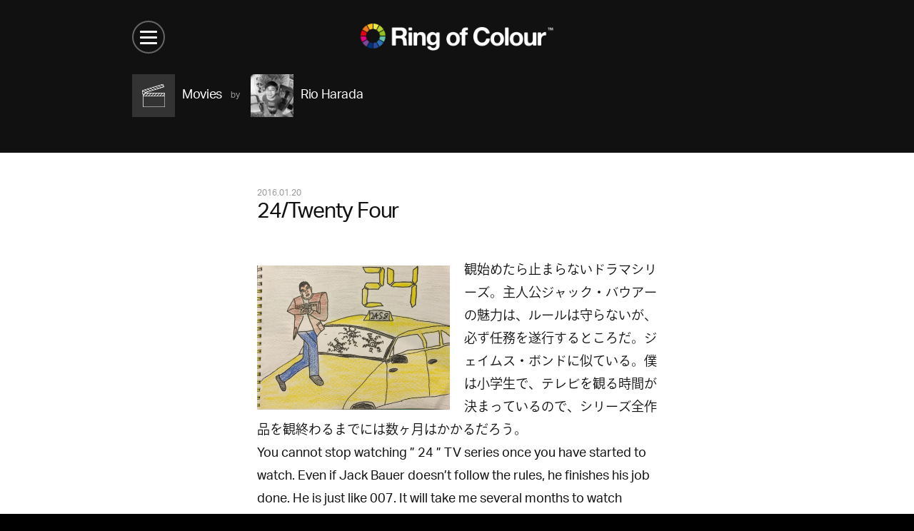

--- FILE ---
content_type: text/html; charset=UTF-8
request_url: https://ringofcolour.com/archives/7386
body_size: 21827
content:
<!DOCTYPE html>
<!--[if IE 7]><html lang="ja" class="no-js lt-ie10 lt-ie9 lt-ie8"><![endif]-->
<!--[if IE 8]><html lang="ja" class="no-js lt-ie10 lt-ie9"><![endif]-->
<!--[if IE 9]><html lang="ja" class="no-js lt-ie10"><![endif]-->
<!--[if gt IE 9]><!--><html lang="ja" class="no-js"><!--<![endif]-->
<head><link rel="alternate" hreflang="zh-Hans" href="https://ringofcolour.com/zh-CHS/archives/7386"><link rel="alternate" hreflang="zh-Hant" href="https://ringofcolour.com/zh-CHT/archives/7386"><link rel="alternate" hreflang="en" href="https://ringofcolour.com/en/archives/7386"><link rel="alternate" hreflang="ko" href="https://ringofcolour.com/ko/archives/7386"><link rel="alternate" hreflang="es" href="https://ringofcolour.com/es/archives/7386"><script src="//j.wovn.io/1" data-wovnio="key=wzmvkl&backend=true&currentLang=ja&defaultLang=ja&urlPattern=path&langCodeAliases={}&version=WOVN.php" data-wovnio-type="backend_without_api" async></script>
  <meta charset="utf-8" />
  <meta content="IE=edge" http-equiv="X-UA-Compatible" />
  <meta content="width=device-width,user-scalable=no" name="viewport" />
  <meta content="telephone=no" name="format-detection" />
  <meta property="og:title" content="24/Twenty Four / Rio Harada / Ring of Colour">
<meta property="og:type" content="article">
<meta property="og:image" content="https://ringofcolour.com/contents/wp-content/uploads/2016/01/IMG_2725-1024x768.jpg">
<meta property="og:site_name" content="Ring of Colour">
<meta property="og:url" content="http://ringofcolour.com/archives/7386">
<meta property="og:description" content="観始めたら止まらないドラマシリーズ。主人公ジャック・バウアーの魅力は、ルールは守らないが、必ず任務を遂行するところだ。ジェイムス・ボンドに似ている。僕は小学生で、テレ...">
<meta name="description" content="観始めたら止まらないドラマシリーズ。主人公ジャック・バウアーの魅力は、ルールは守らないが、必ず任務を遂行するところだ。ジェイムス・ボンドに似ている。僕は小学生で、テレ...">
<title>24/Twenty Four / Rio Harada / Ring of Colour</title>

<link rel="stylesheet" href="https://ringofcolour.com/contents/wp-content/plugins/sitepress-multilingual-cms/res/css/language-selector.css?v=3.5.1" type="text/css" media="all" />  <link href="/favicon.ico" rel="shortcut icon" />
  <link href="/homeicon.png" rel="apple-touch-icon" />

  <link href="https://ringofcolour.com/contents/wp-content/themes/roc3/shared/css/project.css" rel="stylesheet" type="text/css" />

    <script src="https://ringofcolour.com/contents/wp-content/themes/roc3/shared/js/modernizr.custom.57106.js" type="text/javascript"></script>
  

		<script type="text/javascript">
			window._wpemojiSettings = {"baseUrl":"https:\/\/s.w.org\/images\/core\/emoji\/72x72\/","ext":".png","source":{"concatemoji":"https:\/\/ringofcolour.com\/contents\/wp-includes\/js\/wp-emoji-release.min.js?ver=4.5.3"}};
			!function(a,b,c){function d(a){var c,d,e,f=b.createElement("canvas"),g=f.getContext&&f.getContext("2d"),h=String.fromCharCode;if(!g||!g.fillText)return!1;switch(g.textBaseline="top",g.font="600 32px Arial",a){case"flag":return g.fillText(h(55356,56806,55356,56826),0,0),f.toDataURL().length>3e3;case"diversity":return g.fillText(h(55356,57221),0,0),c=g.getImageData(16,16,1,1).data,d=c[0]+","+c[1]+","+c[2]+","+c[3],g.fillText(h(55356,57221,55356,57343),0,0),c=g.getImageData(16,16,1,1).data,e=c[0]+","+c[1]+","+c[2]+","+c[3],d!==e;case"simple":return g.fillText(h(55357,56835),0,0),0!==g.getImageData(16,16,1,1).data[0];case"unicode8":return g.fillText(h(55356,57135),0,0),0!==g.getImageData(16,16,1,1).data[0]}return!1}function e(a){var c=b.createElement("script");c.src=a,c.type="text/javascript",b.getElementsByTagName("head")[0].appendChild(c)}var f,g,h,i;for(i=Array("simple","flag","unicode8","diversity"),c.supports={everything:!0,everythingExceptFlag:!0},h=0;h<i.length;h++)c.supports[i[h]]=d(i[h]),c.supports.everything=c.supports.everything&&c.supports[i[h]],"flag"!==i[h]&&(c.supports.everythingExceptFlag=c.supports.everythingExceptFlag&&c.supports[i[h]]);c.supports.everythingExceptFlag=c.supports.everythingExceptFlag&&!c.supports.flag,c.DOMReady=!1,c.readyCallback=function(){c.DOMReady=!0},c.supports.everything||(g=function(){c.readyCallback()},b.addEventListener?(b.addEventListener("DOMContentLoaded",g,!1),a.addEventListener("load",g,!1)):(a.attachEvent("onload",g),b.attachEvent("onreadystatechange",function(){"complete"===b.readyState&&c.readyCallback()})),f=c.source||{},f.concatemoji?e(f.concatemoji):f.wpemoji&&f.twemoji&&(e(f.twemoji),e(f.wpemoji)))}(window,document,window._wpemojiSettings);
		</script>
		<style type="text/css">
img.wp-smiley,
img.emoji {
	display: inline !important;
	border: none !important;
	box-shadow: none !important;
	height: 1em !important;
	width: 1em !important;
	margin: 0 .07em !important;
	vertical-align: -0.1em !important;
	background: none !important;
	padding: 0 !important;
}
</style>
<link rel="canonical" href="https://ringofcolour.com/archives/7386" />
<script type="text/javascript">
	window._se_plugin_version = '8.1.6';
</script>
<meta name="generator" content="WPML ver:3.5.1 stt:1,28;" />
  <script>
    (function(i,s,o,g,r,a,m){i['GoogleAnalyticsObject']=r;i[r]=i[r]||function(){
    (i[r].q=i[r].q||[]).push(arguments)},i[r].l=1*new Date();a=s.createElement(o),
    m=s.getElementsByTagName(o)[0];a.async=1;a.src=g;m.parentNode.insertBefore(a,m)
    })(window,document,'script','//www.google-analytics.com/analytics.js','ga');

    ga('create', 'UA-69759608-1', 'auto');
    ga('send', 'pageview');
  </script>

  <!-- typekit -->
  <script>
  (function(d) {
    var tkTimeout=3000;
    if(window.sessionStorage){if(sessionStorage.getItem('useTypekit')==='false'){tkTimeout=0;}}
    var config = {
      kitId: 'zrl4lik',
      scriptTimeout: tkTimeout
    },
    h=d.documentElement,t=setTimeout(function(){h.className=h.className.replace(/\bwf-loading\b/g,"")+"wf-inactive";if(window.sessionStorage){sessionStorage.setItem("useTypekit","false")}},config.scriptTimeout),tk=d.createElement("script"),f=false,s=d.getElementsByTagName("script")[0],a;h.className+="wf-loading";tk.src='//use.typekit.net/'+config.kitId+'.js';tk.async=true;tk.onload=tk.onreadystatechange=function(){a=this.readyState;if(f||a&&a!="complete"&&a!="loaded")return;f=true;clearTimeout(t);try{Typekit.load(config)}catch(e){}};s.parentNode.insertBefore(tk,s)
  })(document);
  </script>
  <!-- //typekit -->

</head>


  <body id="archives">
    <!-- #container -->
    <div id="container">

            <!-- #header -->
      <header id="header">
        <div class="inner">

          <h1>
            <a href="https://ringofcolour.com">
              <img width="100%" alt="Ring of Colour TM" src="https://ringofcolour.com/contents/wp-content/themes/roc3/shared/images/common/logo.png" />
            </a>
          </h1>

          <!-- #lang -->
          <!--  -->
                              <ul id="lang">
            <li class="jp active">
              <a href="#">JP</a>
            </li>
            <li class="en">
                            <a href="https://ringofcolour.com/en/archives/7490">EN</a>
            </li>
          </ul>
                    <!-- /#lang -->

          <!-- #btn_menu -->
          <div id="btn_menu">
            <ul>
              <li></li>
              <li></li>
              <li></li>
            </ul>
          </div>
          <!-- /#btn_menu -->

        </div>
      </header>
      <!-- /#header -->

      <!-- #overlay -->
      <div id="overlay">
        <div id="overlay_container">
          <div class="btn_wrap">
            <div class="inner">
              <div class="btn close large">
                <ul>
                  <li></li>
                  <li></li>
                </ul>
              </div>
            </div>
          </div>
          <div class="inner">
            <div class="wrap">
              <header class="overlay_header">
                <h1>RoC Menu </h1>
              </header>

              <nav>
                <ul class="global">
                  <li><a href="https://ringofcolour.com/">Home</a></li>
                  <li><a href="https://ringofcolour.com/categories/">13 Categories</a></li>
                  <li><a href="https://ringofcolour.com/members/">14 Members</a></li>
                  <li><a href="https://ringofcolour.com/archive">3853 Posts</a></li>
                  <li><a>-</a></li>
                  <li><a href="/club/" target="_blank">Ring of Colour Club</a></li>
                  <li><a>-</a></li>
                  <li><a href="https://ringofcolour.com/about">About RoC</a></li>
                  <li><a href="https://ringofcolour.com/contact">Contact RoC</a></li>
                </ul>
              </nav>

              				<!-- .module_search -->
				<div class="module_search">
					<div class="inner">
						<form role="search" method="get" id="searchform" action="https://ringofcolour.com/">
							<label class="icon search" for="s"></label>
              <input type="text" value="" name="s" id="s" />
							<input type="submit" value="Search" />
						</form>
					</div>
				</div>
				<!-- /.module_search -->

              <footer class="overlay_footer">
                <div class="btn close small">Close Menu</div>
              </footer>
            </div>
          </div>
        </div>
      </div>
      <!-- /#overlay -->
      
			<!-- #content -->
			<div id="content">
				<!-- #list_header -->
				<header id="list_header" class="type_2">
					<div class="inner">
						<div class="categories">
							<!-- .btn.category -->
							<div class="btn category movies">
								<a class="btn icon" href="https://ringofcolour.com/archives/category/movies">
									<div class="photo">
										<div class="icon"><img width="100%" alt="" src="https://ringofcolour.com/contents/wp-content/uploads/2015/11/movie.png" /></div>
									</div>
									<dl class="txt">
										<dt>Movies</dt>
										<!--<dd> Posts</dd>-->
									</dl>
								</a>
							</div>
							<!-- /.btn.category -->
						</div>

						<!-- .btn.member -->
						<div class="btn member">
							<a class="switch_monochrome" href="https://ringofcolour.com/archives/author/r-harada">
								<ul class="photo">
									<li class="effect-grayscale"><img width="100%" alt="Rio Harada" src="https://ringofcolour.com/contents/wp-content/uploads/2015/11/color_harada-150x150.png" /></li>
								</ul>
								<dl class="txt">
									<dt>Rio Harada</dt>
								</dl>
							</a>
						</div>
						<!-- /.btn.member -->
					</div>
				</header>
				<!-- /#list_header -->

				<!--#detail-->
				<article id="detail">
					<div class="inner">
						<header class="detail_header">
							<div class="date">2016.01.20</div>
							<h2>24/Twenty Four</h2></header>
						<div class="detail_body">
														<div class="column mixed content-imagetext">
<div><img width="100%" alt="" src="/contents/wp-content/uploads/2016/01/IMG_2725-1024x768.jpg" /></div>
<p>観始めたら止まらないドラマシリーズ。主人公ジャック・バウアーの魅力は、ルールは守らないが、必ず任務を遂行するところだ。ジェイムス・ボンドに似ている。僕は小学生で、テレビを観る時間が決まっているので、シリーズ全作品を観終わるまでには数ヶ月はかかるだろう。</p>
<p>You cannot stop watching &#8221; 24 &#8221; TV series once you have started to watch. Even if Jack Bauer doesn&#8217;t follow the rules, he finishes his job done. He is just like 007. It will take me several months to watch whole seriese because I need to go to school, study, play sports and etc. I need more than &#8221; 24 &#8221;  hours!!!</p>
</div>
<div class="column mixed content-imagetext">
    </div>

							<!-- .keywords -->
							<div class="keywords">
								<dl>
									<dt>Keywords:</dt>
									<dd><a href="https://ringofcolour.com/archives/category/movies/hollywood">Hollywood</a></dd>
								</dl>
							</div>
							<!-- /.keywords -->

							<!-- .share -->
							<div class="share">
								<dl>
									<dt>Share:</dt>
									<dd class="facebook">
										<a href="https://www.facebook.com/sharer/sharer.php?u=https://ringofcolour.com/archives/7386" onClick="window.open(this.href, 'facebookwin', 'width=650, height=450, menubar=no, toolbar=no, scrollbars=yes'); return false;"></a>
									</dd>
									<dd class="twitter">
										<a href="https://twitter.com/intent/tweet?text=24%2FTwenty+Four+%2F+Rio+Harada+%2F+Ring+of+Colour : https://ringofcolour.com/archives/7386" onClick="window.open(this.href, 'twitterwin', 'width=650, height=450, menubar=no, toolbar=no, scrollbars=yes'); return false;"></a>
									</dd>
									<dd class="google_plus">
										<a href="https://plus.google.com/share?url=https://ringofcolour.com/archives/7386" onClick="window.open(this.href, 'gpluswin', 'width=650, height=450, menubar=no, toolbar=no, scrollbars=yes'); return false;"></a>
									</dd>
								</dl>
							</div>
							<!-- /.share -->
						</div>

						<footer class="detail_footer">
							<!--.profile-->
							<div class="profile">
								<a href="https://ringofcolour.com/archives/author/r-harada">
									<div class="photo">
										<div class="icon"><img width="100%" alt="Rio Harada" src="https://ringofcolour.com/contents/wp-content/uploads/2015/11/color_harada-150x150.png" /></div>
									</div>
									<dl class="txt">
										<dt>Rio Harada »</dt>
										<dd>原田 理央</dd>
									</dl>
								</a>
								<div class="description">
									<p>映画が大好きな17歳。将来の夢は映画監督になることです。</p>
								</div>
							</div>
							<!-- /.profile -->
						</footer>
					</div>
				</article>
				<!-- /#detail -->

				<div class='yarpp-related'>
<!--#related-->
<aside class="section dot_line list type_1" id="related">
	<div class="inner">
		<header class="section_header">
			<h2>Related Articles</h2>
		</header>

		<!-- .post_wrap -->
		<div class="post_wrap">
			<!--.post-->
			<article class="post ">
				<!-- .photo -->
				<div class="photo"><a href="https://ringofcolour.com/archives/633">
					<img width="100%" alt="" src="https://ringofcolour.com/contents/wp-content/uploads/2015/11/kraytwinlegends750-150x150.jpg" />
					</a></div>
				<!-- /.photo -->

				<!-- .txt -->
				<div class="txt">
					<header class="post_header">
						<div class="date">2015.11.04</div>
						<h3><a href="https://ringofcolour.com/archives/633">Rise of the Krays / Legend</a></h3>

						<!-- .post_meta -->
						<dl class="post_meta">
							<dt class="effect-grayscale"><a href="https://ringofcolour.com/archives/author/h-fujiwara"><span><img width="100%" alt="Hiroshi Fujiwara" src="https://ringofcolour.com/contents/wp-content/uploads/2015/10/f_color-150x150.png" /></span>Hiroshi Fujiwara</a></dt>							<dd class="category"><span>for</span><a href="https://ringofcolour.com/archives/category/movies">Movies</a></dd>
						</dl>
						<!-- .post_meta -->
					</header>
				</div>
				<!-- /.txt -->
			</article>
			<!-- /.post -->
			<!--.post-->
			<article class="post ">
				<!-- .photo -->
				<div class="photo"><a href="https://ringofcolour.com/archives/2845">
					<img width="100%" alt="" src="https://ringofcolour.com/contents/wp-content/uploads/2015/11/df0544626a09ab51a21b32f50c7f81c5-150x150.png" />
					</a></div>
				<!-- /.photo -->

				<!-- .txt -->
				<div class="txt">
					<header class="post_header">
						<div class="date">2015.11.28</div>
						<h3><a href="https://ringofcolour.com/archives/2845">Martin Vanger House</a></h3>

						<!-- .post_meta -->
						<dl class="post_meta">
							<dt class="effect-grayscale"><a href="https://ringofcolour.com/archives/author/visionarytokyo"><span><img width="100%" alt="*Visionary Tokyo" src="https://ringofcolour.com/contents/wp-content/uploads/2015/11/color_murakami-150x150.png" /></span>*Visionary Tokyo</a></dt>							<dd class="category"><span>for</span><a href="https://ringofcolour.com/archives/category/life">Life</a></dd>
						</dl>
						<!-- .post_meta -->
					</header>
				</div>
				<!-- /.txt -->
			</article>
			<!-- /.post -->
			<!--.post-->
			<article class="post ">
				<!-- .photo -->
				<div class="photo"><a href="https://ringofcolour.com/archives/4639">
					<img width="100%" alt="" src="https://ringofcolour.com/contents/wp-content/uploads/2015/12/IMG_2482-150x150.jpg" />
					</a></div>
				<!-- /.photo -->

				<!-- .txt -->
				<div class="txt">
					<header class="post_header">
						<div class="date">2015.12.17</div>
						<h3><a href="https://ringofcolour.com/archives/4639">ARROW</a></h3>

						<!-- .post_meta -->
						<dl class="post_meta">
							<dt class="effect-grayscale"><a href="https://ringofcolour.com/archives/author/r-harada"><span><img width="100%" alt="Rio Harada" src="https://ringofcolour.com/contents/wp-content/uploads/2015/11/color_harada-150x150.png" /></span>Rio Harada</a></dt>							<dd class="category"><span>for</span><a href="https://ringofcolour.com/archives/category/movies">Movies</a></dd>
						</dl>
						<!-- .post_meta -->
					</header>
				</div>
				<!-- /.txt -->
			</article>
			<!-- /.post -->
			<!--.post-->
			<article class="post ">
				<!-- .photo -->
				<div class="photo"><a href="https://ringofcolour.com/archives/6240">
					<img width="100%" alt="" src="https://ringofcolour.com/contents/wp-content/uploads/2016/01/IMG_2531-150x150.jpg" />
					</a></div>
				<!-- /.photo -->

				<!-- .txt -->
				<div class="txt">
					<header class="post_header">
						<div class="date">2016.01.03</div>
						<h3><a href="https://ringofcolour.com/archives/6240">アンストッパブル/UNSTOPPABLE</a></h3>

						<!-- .post_meta -->
						<dl class="post_meta">
							<dt class="effect-grayscale"><a href="https://ringofcolour.com/archives/author/r-harada"><span><img width="100%" alt="Rio Harada" src="https://ringofcolour.com/contents/wp-content/uploads/2015/11/color_harada-150x150.png" /></span>Rio Harada</a></dt>							<dd class="category"><span>for</span><a href="https://ringofcolour.com/archives/category/movies">Movies</a></dd>
						</dl>
						<!-- .post_meta -->
					</header>
				</div>
				<!-- /.txt -->
			</article>
			<!-- /.post -->
		</div>
		<!-- /.post_wrap -->

	</div>
</aside>
<!-- /#related -->
</div>
			</div>
			<!-- /#content -->

      <!-- #footer -->
      <footer id="footer">
				<!-- .module_search -->
				<div class="module_search">
					<div class="inner">
						<form role="search" method="get" id="searchform" action="https://ringofcolour.com/">
							<label class="icon search" for="s"></label>
              <input type="text" value="" name="s" id="s" />
							<input type="submit" value="Search" />
						</form>
					</div>
				</div>
				<!-- /.module_search -->
        <!-- .logo_wrap -->
        <div class="logo_wrap">
          <div class="inner">
            <h1><a href="https://ringofcolour.com"><img width="100%" alt="Ring of Colour TM" src="https://ringofcolour.com/contents/wp-content/themes/roc3/shared/images/common/logo.png" /></a></h1>
          </div>
        </div>
        <!-- .logo_wrap -->


        <nav>
          <p class="copyright">&copy; 2015 Ring of Colour Inc.</p>
          <ul>
            <li><a href="https://ringofcolour.com/about">About RoC</a></li>
            <li><a href="https://ringofcolour.com/contact">Contact RoC</a></li>
          </ul>
        </nav>


        <!-- #banner -->
        <div id="banner">
          <div class="inner">
            <div class="slide">
              <ul>
                
                            </ul>
            </div>
          </div>
        </div>
        <!-- /#banner -->



      </footer>
      <!-- /#footer -->
    </div>
    <!-- #container -->

<!--[if lt IE 9]>
<script src="//ajax.googleapis.com/ajax/libs/jquery/1.11.3/jquery.min.js" type="text/javascript"></script>
<script>window.jQuery || document.write('<script src=\"https://ringofcolour.com/contents/wp-content/themes/roc3/shared/js/vendor/jquery-1.11.3.min.js\" type=\"text/javascript\"><\/script>')</script>
<![endif]-->
<!--[if gte IE 9]><!-->
<script src="//ajax.googleapis.com/ajax/libs/jquery/2.1.4/jquery.min.js" type="text/javascript"></script>
<script>window.jQuery || document.write('<script src=\"https://ringofcolour.com/contents/wp-content/themes/roc3/shared/js/vendor/jquery-2.1.4.min.js\" type=\"text/javascript\"><\/script>')</script>
<!--<![endif]-->
<script src="https://ringofcolour.com/contents/wp-content/themes/roc3/shared/js/vendor.bundle.js" type="text/javascript"></script>


<script src="https://ringofcolour.com/contents/wp-content/themes/roc3/shared/js/project.js" type="text/javascript"></script>
<script src="https://ringofcolour.com/contents/wp-content/themes/roc3/shared/js/category.js" type="text/javascript"></script>
<script src="https://ringofcolour.com/contents/wp-content/themes/roc3/shared/js/post.js" type="text/javascript"></script>


<script type='text/javascript' src='https://ringofcolour.com/contents/wp-includes/js/wp-embed.min.js?ver=4.5.3'></script>
<script type='text/javascript'>
/* <![CDATA[ */
var icl_vars = {"current_language":"ja","icl_home":"https:\/\/ringofcolour.com\/","ajax_url":"https:\/\/ringofcolour.com\/contents\/wp-admin\/admin-ajax.php","url_type":"1"};
/* ]]> */
</script>
<script type='text/javascript' src='https://ringofcolour.com/contents/wp-content/plugins/sitepress-multilingual-cms/res/js/sitepress.js?ver=4.5.3'></script>


<style>
#header #lang { display: none; }
</style>


</body>
</html>
